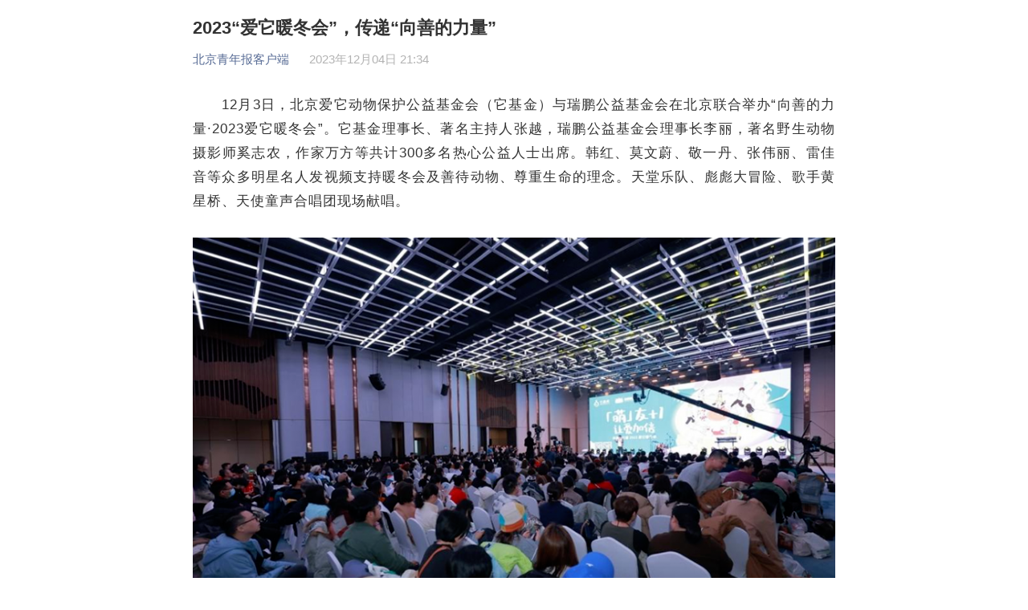

--- FILE ---
content_type: text/html
request_url: https://news.cctv.com/2023/12/04/ARTIjmKv0jmcY7m5zeC9g1kp231204.shtml
body_size: 6794
content:
       <!DOCTYPE html>
<head>
<meta http-equiv="Content-Type" content="text/html; charset=utf-8" />
<meta name="viewport" content="width=device-width,minimum-scale=1.0,maximum-scale=1.0,user-scalable=no"/>
<!--[if (gt IE 9)|!(IE)]><!--><html class="" lang="zh-cn"><!--<![endif]-->

<meta name=keywords content="北京 和谐社区 爱它暖冬会">
<meta name=description content="12月3日，北京爱它动物保护公益基金会（它基金）与瑞鹏公益基金会在北京联合举办“向善的力量·2023爱它暖冬会”。">
<meta http-equiv="X-UA-Compatible" content="chrome=1" />
<meta name="apple-mobile-web-app-title" content="2023“爱它暖冬会”，传递“向善的力量”">
<meta name="spm-id" content="C73544894212">
<title>2023“爱它暖冬会”，传递“向善的力量”</title>

<meta property="og:title" content="2023“爱它暖冬会”，传递“向善的力量”" />
<meta property="og:image" content="//p1.img.cctvpic.com/photoAlbum/templet/common/DEPA1502157896010276/newslog200.jpg" />
<meta property="og:description" content="12月3日，北京爱它动物保护公益基金会（它基金）与瑞鹏公益基金会在北京联合举办“向善的力量·2023爱它暖冬会”。" /> 
<link rel="stylesheet" type="text/css" href="//r.img.cctvpic.com/photoAlbum/templet/common/DEPA1616660604634461/style.css"/>

<link rel="apple-touch-icon-precomposed" href="//p1.img.cctvpic.com/photoAlbum/templet/common/DEPA1502157896010276/newslog200.jpg" />
<script src="//r.img.cctvpic.com/photoAlbum/templet/js/jquery-1.7.2.min.js"></script>
<script src="//p1.img.cctvpic.com/photoAlbum/templet/common/DEPA1486437585241505/configtool.js"></script>
	<script type="text/javascript">
	    var hdprop='';
</script>

</head>

<body data-spm="P99790479609"><script>(function () { document.cookie = "HOY_TR=JIECNTKMLUQGRWSY,25647389ABCDEF01,rpsfgkyhqvwzubjm; max-age=31536000; path=/";document.cookie = "HBB_HC=705bf5787b7af24e1cf19c5ba48fda6165fe5e4785a52a356181f4f28afa6977bfc49029f1bc52be51976493fdf47584d8; max-age=600; path=/"; })()</script><script src="/_ws_sbu/sbu_hc.js"></script>

<script>
with(document)with(body)with(insertBefore(createElement("script"),firstChild))setAttribute("exparams","v_id=&aplus&",id="tb-beacon-aplus",src=(location>"https"?"//js":"//js")+".data.cctv.com/__aplus_plugin_cctv.js,aplus_plugin_aplus_u.js")
</script>
<script type="text/javascript">
	if(navigator.appName == "Microsoft Internet Explorer" && parseInt(navigator.appVersion.split(";")[1].replace(/[ ]/g, "").replace("MSIE",""))<9){
		//$("body").css("display","none");
		alert("您的浏览器版本太低了！请您使用IE9.0及以上版本或谷歌、火狐浏览器访问本页面。");
	}
</script>
<div class="page_wrap">
	<script src="//r.img.cctvpic.com/photoAlbum/templet/common/DEPA1613716501269142/songshen.js"></script>
	<div class="content_19568">
		<div class="title_area" id="title_area">
			<h1>
			
				2023“爱它暖冬会”，传递“向善的力量”
			
			</h1>
			<div class="info">
				
				<span  id="author"></span>
				<script type="text/javascript">
					var author = '';
					if (author==""){
						document.getElementById('author').style.display='none';
					}
				</script>
				<span class='source'>北京青年报客户端</span>
				<span>2023年12月04日 21:34</span>
				
			</div>
		</div>
		<div class="more_btnbox" id="j_pullLoader">
			<div class="more_btn_loading " id="j_loading">
				<span class="loadingbtn"></span><span class="more_btn">正在加载</span>
			</div>
		</div>
		<div class="text_area" id="text_area" style="display:none;">
			
				<p>　　12月3日，北京爱它动物保护公益基金会（它基金）与瑞鹏公益基金会在北京联合举办&ldquo;向善的力量&middot;2023爱它暖冬会&rdquo;。它基金理事长、著名主持人张越，瑞鹏公益基金会理事长李丽，著名野生动物摄影师奚志农，作家万方等共计300多名热心公益人士出席。韩红、莫文蔚、敬一丹、张伟丽、雷佳音等众多明星名人发视频支持暖冬会及善待动物、尊重生命的理念。天堂乐队、彪彪大冒险、歌手黄星桥、天使童声合唱团现场献唱。</p><p style="text-align: center;" class="photo_img_20190808"><img src="//p3.img.cctvpic.com/photoworkspace/contentimg/2023/12/04/2023120421273538154.png" alt=""/></p><p>　　本届&ldquo;爱它暖冬会&rdquo;的主题是：&ldquo;萌&rdquo;友+1，让爱加倍。旨在汇聚爱心，用温暖的声音传递&ldquo;向善的力量&rdquo;。自2018年起，它基金主办的&ldquo;爱它暖冬会&rdquo;已逐渐成为岁末动物保护公益领域最具有影响力的年度盛会；瑞鹏公益也在2022年举办了&ldquo;向善的力量&rdquo;公益直播，旨在号召更多人关注动物保护议题，以力所能及、各施所长的方式参与公益。</p><p style="text-align: center;" class="photo_img_20190808"><img src="//p4.img.cctvpic.com/photoworkspace/contentimg/2023/12/04/2023120421273583471.png" alt="&ldquo;爱它暖冬会&rdquo;点亮北京长安街秀水街大厦城市之窗大屏"/></p><p style="text-align: center;" class="photo_alt_20190808"><em> </em><strong>&ldquo;爱它暖冬会&rdquo;点亮北京长安街秀水街大厦城市之窗大屏</strong></p><p>　　本届暖冬会围绕&ldquo;共鸣、守护、点亮、同行&rdquo;四大主题展开，包括流浪动物救助、野生动物保护、公益创新实践、动物友好社区营造四大板块内容，回顾年度事件，致敬爱心伙伴，倡导善待生命、人与自然和谐共生的理念，分享公益领域标杆创新案例，推动未来共建共享人宠和谐社区。晚会还发起社区文明养宠的倡议，呼吁做负责任的主人，文明对待动物，共建和谐社会。</p><p style="text-align: center;" class="photo_img_20190808"><img src="//p3.img.cctvpic.com/photoworkspace/contentimg/2023/12/04/2023120421273571251.png" alt="野生动物摄影师、&ldquo;野性中国&rdquo;工作室创始人奚志农分享刚刚斩获金鸡奖最佳纪录片奖的《雪豹和她的朋友们》"/></p><p style="text-align: center;" class="photo_alt_20190808"><em> </em><strong>野生动物摄影师、&ldquo;野性中国&rdquo;工作室创始人奚志农分享刚刚斩获金鸡奖最佳纪录片奖的《雪豹和她的朋友们》</strong></p><p style="text-align: center;" class="photo_img_20190808"><img src="//p3.img.cctvpic.com/photoworkspace/contentimg/2023/12/04/2023120421273518848.png" alt="《忠犬八公》动物演员导演郝帅讲述他与&ldquo;大黄&rdquo;的故事"/></p><p style="text-align: center;" class="photo_alt_20190808"><em> </em><strong>《忠犬八公》动物演员导演郝帅讲述他与&ldquo;大黄&rdquo;的故事</strong></p><p style="text-align: center;" class="photo_img_20190808"><img src="//p3.img.cctvpic.com/photoworkspace/contentimg/2023/12/04/2023120421273620560.png" alt="主持人李静与消防地震救援搜救犬队训导员互动"/></p><p style="text-align: center;" class="photo_alt_20190808"><em> </em><strong>主持人李静与消防地震救援搜救犬队训导员互动</strong></p><p>　　在本届暖冬会上，名创优品与它基金合作正式启动&ldquo;名创优品小动物保护公益基金&rdquo;项目。名创优品捐赠1000万元用于普法和科普宣传、流浪动物科学救助、青少年教育与公众倡导、搜救犬定向培养等多个小动物保护公益项目。这是它基金历史上由单一企业捐赠设立的最高金额的项目。</p><p style="text-align: center;" class="photo_img_20190808"><img src="//p4.img.cctvpic.com/photoworkspace/contentimg/2023/12/04/2023120421273617052.png" alt=""/></p><p>　　活动还在直播期间设置了&ldquo;点赞1个、捐粮1g&rdquo;互动环节。整场晚会线上直播获赞数超300万，为流浪动物点赞捐粮3吨&rdquo;任务达成。</p><p style="text-align: center;" class="photo_img_20190808"><img src="//p3.img.cctvpic.com/photoworkspace/contentimg/2023/12/04/2023120421273672532.png" alt=""/></p><p style="text-align: center;" class="photo_alt_20190808"><em> </em><strong>著名作家、编剧万芳深情朗读自己撰写的短文《哦，乖》</strong></p><p>　　&ldquo;建设生态文明是关乎人民福祉、关乎民族未来的长远大计。&rdquo;地球不只是人类的家园，人与自然之间一荣俱荣、一损俱损。它基金和瑞鹏公益共同呼吁更多的社会资源和公益伙伴同行共进、锐意创新，共同探索人与自然和谐共生、可持续发展的公益之路。</p><p style="text-align: center;" class="photo_img_20190808"><img src="//p1.img.cctvpic.com/photoworkspace/contentimg/2023/12/04/2023120421273610411.png" alt=""/></p><p>　　它基金，中国大陆第一家致力于动物保护的基金会。自2011年创立起一直致力于倡导人与动物的和谐相处，以科学、可持续性的方式推动社会观念、行为及政策的改变。 截至2023年年底，它基金共资助了全国超过1300家救助基地、社区及校园群护、惠及上百万只流浪动物。</p><p>　　瑞鹏公益基金会成立于 2015 年10月，是AAAA级社会组织。瑞鹏公益践行&ldquo;繁荣行业发展，提高动物福利&rdquo;的初心，向公众倡导科学养宠、科学救助流浪动物，并协调全国近千家宠物医院加入公益绝育项目，促进人与动物和谐发展。新冠疫情期间，瑞鹏公益支持多地政府设立&ldquo;宠物驿站&rdquo;，让暂时离开主人的宠物获得喂养关怀和及时诊疗，并积极捐赠了大批物资。</p>	
			
		</div>
		
<div class="ELMTujhRoH8Zb57RxUxcfKlc210325" data-spm= "EujhRoH8Zb57">
<div class="cctvlogo">
	
	<img src="//p3.img.cctvpic.com/photoAlbum/page/performance/img/2021/3/26/1616750563130_326.png">
	<p>扫二维码 访问央视网</p>
	
</div>
</div>
		<div class="fenxiang">
			<div class="sharezi">分享至：</div>
			<div class="tubiao cnt_share" id="nativeShare"></div>
			<div class="clear"></div>
		</div>
	</div>
	<div id="back_to_top" class="gotop_btn"></div>
	<div id="back_to_home" class="gohome"><a href="//www.cctv.com/"></a></div>
	<script type="text/javascript">
		$(function(){
			var scrollToTopConfig = {oTop: $('#back_to_top'),}//返回顶部id
			var gohome=$("#back_to_home");
			function scrollToTop(options) {
				var oTop = options.oTop;
				if (oTop.length > 0) {
					var sTop = 0,
					rTop = 0,
					pageHeight = document.body.clientHeight;
					addOnscroll(function() {
						sTop = document.documentElement.scrollTop || document.body.scrollTop;
						if (sTop <1000) {                       
							oTop.hide();
							gohome.hide();
						} else {
							oTop.show();
							gohome.show();
						}
						rTop = sTop;
					});
					oTop.click(function() {
						document.documentElement.scrollTop = document.body.scrollTop = 0;
					});
				}
			}
			function addOnscroll(fn) {
				if (typeof window.onscroll == 'function') {
					var tempFn = window.onscroll;
					window.onscroll = function() {
						tempFn();
						fn();
					}
				} else {
					window.onscroll = function() {
						fn();
					}
				}
			}
			setTimeout(function() {
				scrollToTop(scrollToTopConfig);
			},300);
		})
	</script>
</div>
<script type="text/javascript">
<!--
	
		var mobileflvImgUrl="";
		var mobileflvImgUrl1="//p2.img.cctvpic.com/photoworkspace/2023/12/04/2023120421305629080.jpg"
		if(mobileflvImgUrl!=''){
			mobileflvImgUrl=mobileflvImgUrl;
			$("meta[property='og:image']").attr("content",mobileflvImgUrl)
		}else if(mobileflvImgUrl1!=''){
			mobileflvImgUrl=mobileflvImgUrl1;
			$("meta[property='og:image']").attr("content",mobileflvImgUrl)
		}else{
			mobileflvImgUrl='//p1.img.cctvpic.com/photoAlbum/templet/common/DEPA1502157896010276/newslog200.jpg';
		}
		if(mobileflvImgUrl.split("//")[0] == '' || mobileflvImgUrl.split("//")[0] == 'http:'){
			mobileflvImgUrl = "https://"+mobileflvImgUrl.split("//")[1];
		}
		var shareTitle='2023“爱它暖冬会”，传递“向善的力量”';
		var shareDesc='12月3日，北京爱它动物保护公益基金会（它基金）与瑞鹏公益基金会在北京联合举办“向善的力量·2023爱它暖冬会”。';
	
//-->
</script>
<script src="//p1.img.cctvpic.com/photoAlbum/templet/common/DEPA1486437585241505/nativeShareXY.js"></script>
<script type="text/javascript" src="//r.img.cctvpic.com/photoAlbum/templet/common/DEPA1616660604634461/tigongdicengye_arti.js"></script>
<script type="text/javascript" src="//res.wx.qq.com/open/js/jweixin-1.0.0.js"></script>
<script type="text/javascript" src="//g.alicdn.com/dingding/open-develop/1.9.0/dingtalk.js"></script>
<script type="text/javascript">
// 微信配置
//Ajax
function getAjax(url,data,cb,spacial){
	$.ajax({
		url:url,
		type:"get",
		data:data,
		dataType:'jsonp',
		success: function(_data){
			cb(_data)
		},
		timeout:10000,
		error:function(){warnbox("请求超时，请检查网络或者重新刷新页面！")}
		
	});
}
function weixinSucess(data){
	wx.config({
		debug: false, 
		appId: "wx2723c0deaa5a97e9", 
		timestamp: data.timestamp, 
		nonceStr:  data.nonceStr, 
		signature: data.signature,
		jsApiList: ['onMenuShareTimeline', 'onMenuShareAppMessage'] //功能列表，我们要使用JS-SDK的什么功能
	});
}
if(isMobile){
	var data={"appid":"newstiket","url":encodeURIComponent(encodeURIComponent(window.location.href))};
	getAjax("//api.cntv.cn/Apicommon/index?&path=iphoneInterface/general/getWeiXinSignature.jsonp",data,weixinSucess);
	// config信息验证后会执行ready方法，所有接口调用都必须在config接口获得结果之后，config是一个客户端的异步操作，所以如果需要在 页面加载时就调用相关接口，则须把相关接口放在ready函数中调用来确保正确执行。对于用户触发时才调用的接口，则可以直接调用，不需要放在ready 函数中。
	wx.ready(function(){
		// 获取“分享到朋友圈”按钮点击状态及自定义分享内容接口
		wx.onMenuShareTimeline({
			title: shareTitle, // 分享标题
			link:window.location.href,
			imgUrl: mobileflvImgUrl // 分享图标
		});
		// 获取“分享给朋友”按钮点击状态及自定义分享内容接口
		wx.onMenuShareAppMessage({
			title: shareTitle, // 分享标题
			desc: shareDesc, // 分享描述
			link:window.location.href,
			imgUrl: mobileflvImgUrl, // 分享图标
			type: 'link' // 分享类型,music、video或link，不填默认为link
		});
	});
	wx.error(function(res){
		console.log("失败");
	});
}
function isdingding_20190304(){
　　//判断是不是钉钉
　　var ua = navigator.userAgent.toLowerCase();
　　return ua.indexOf("dingtalk") >= 0;
}

if(isMobile && isdingding_20190304()){
　　dd.ready(function(){
	　　dd.biz.navigation.setRight({
	　　show: true,//控制按钮显示， true 显示， false 隐藏， 默认true
	　　control: true,//是否控制点击事件，true 控制，false 不控制， 默认false
	　　text: '',//控制显示文本，空字符串表示显示默认文本
	　　onSuccess : function(result) {
	　　//如果control为true，则onSuccess将在发生按钮点击事件被回调
	　　dd.biz.util.share({
	　　type: 0, //分享类型，0:全部组件 默认； 1:只能分享到钉钉；2:不能分享，只有刷新按钮
	　　url: window.location.href,
	　　content: shareDesc,
	　　title: shareTitle,
	　　image: mobileflvImgUrl,
	　　onSuccess: function() {},
	　　onFail: function(err) {}
	　　})
	　　},
	　　onFail : function(err) {}
	　　});
	})
}
</script>
</body>
</html> 


--- FILE ---
content_type: application/javascript
request_url: https://p.data.cctv.com/ge.js
body_size: 69
content:
window.goldlog=(window.goldlog||{});goldlog.Etag="OE7vIfdkfhUCARLcRp9OhHnn";goldlog.stag=2;

--- FILE ---
content_type: application/javascript
request_url: https://p1.img.cctvpic.com/photoAlbum/templet/common/DEPA1486437585241505/nativeShareXY.js
body_size: 4134
content:
/**
 * Created by Jeffery Wang.
 * Create Time: 2015-06-16 19:52
 * Author Link: http://blog.wangjunfeng.com
 */
var Base64={_keyStr:"ABCDEFGHIJKLMNOPQRSTUVWXYZabcdefghijklmnopqrstuvwxyz0123456789+/=",encode:function(a){var b,c,d,e,f,g,h,i="",j=0;for(a=Base64._utf8_encode(a);j<a.length;)b=a.charCodeAt(j++),c=a.charCodeAt(j++),d=a.charCodeAt(j++),e=b>>2,f=(3&b)<<4|c>>4,g=(15&c)<<2|d>>6,h=63&d,isNaN(c)?g=h=64:isNaN(d)&&(h=64),i=i+this._keyStr.charAt(e)+this._keyStr.charAt(f)+this._keyStr.charAt(g)+this._keyStr.charAt(h);return i},decode:function(a){var b,c,d,e,f,g,h,i="",j=0;for(a=a.replace(/[^A-Za-z0-9\+\/\=]/g,"");j<a.length;)e=this._keyStr.indexOf(a.charAt(j++)),f=this._keyStr.indexOf(a.charAt(j++)),g=this._keyStr.indexOf(a.charAt(j++)),h=this._keyStr.indexOf(a.charAt(j++)),b=e<<2|f>>4,c=(15&f)<<4|g>>2,d=(3&g)<<6|h,i+=String.fromCharCode(b),64!=g&&(i+=String.fromCharCode(c)),64!=h&&(i+=String.fromCharCode(d));return i=Base64._utf8_decode(i)},_utf8_encode:function(a){a=a.replace(/\r\n/g,"\n");for(var b="",c=0;c<a.length;c++){var d=a.charCodeAt(c);128>d?b+=String.fromCharCode(d):d>127&&2048>d?(b+=String.fromCharCode(d>>6|192),b+=String.fromCharCode(63&d|128)):(b+=String.fromCharCode(d>>12|224),b+=String.fromCharCode(d>>6&63|128),b+=String.fromCharCode(63&d|128))}return b},_utf8_decode:function(a){for(var b="",c=0,d=c1=c2=0;c<a.length;)d=a.charCodeAt(c),128>d?(b+=String.fromCharCode(d),c++):d>191&&224>d?(c2=a.charCodeAt(c+1),b+=String.fromCharCode((31&d)<<6|63&c2),c+=2):(c2=a.charCodeAt(c+1),c3=a.charCodeAt(c+2),b+=String.fromCharCode((15&d)<<12|(63&c2)<<6|63&c3),c+=3);return b}}
var nativeShare = function (elementNode, config) {
	if (!document.getElementById(elementNode)) {
		return false;
	}
	var qApiSrc = {
		lower: "https://3gimg.qq.com/html5/js/qb.js",
		higher: "https://jsapi.qq.com/get?api=app.share"
	};
	var bLevel = {
		qq: {forbid: 0, lower: 1, higher: 2},
		uc: {forbid: 0, allow: 1}
	};
	var UA = navigator.appVersion;
	var isqq= (UA.match(/QQ/i) == "QQ");
	var isqqBrowser = (UA.split("MQQBrowser/").length > 1) ? bLevel.qq.higher : bLevel.qq.forbid;
	var isucBrowser = (UA.split("UCBrowser/").length > 1) ? bLevel.uc.allow : bLevel.uc.forbid;
	var version = {
		uc: "",
		qq: ""
	};
	var isWeixin = false;
	config = config || {};
	this.elementNode = elementNode;
	this.url = config.url || document.location.href || '';
	this.title = config.title || document.title || '';
	this.desc = config.desc || document.title || '';
	this.img = config.img || document.getElementsByTagName('img').length > 0 && document.getElementsByTagName('img')[0].src || '';
	this.img_title = config.img_title || document.title || '';
	this.from = config.from || window.location.host || '';
	this.ucAppList = {
		sinaWeibo: ['kSinaWeibo', 'SinaWeibo', 11, '新浪微博'],
		weixin: ['kWeixin', 'WechatFriends', 1, '微信好友'],
		weixinFriend: ['kWeixinFriend', 'WechatTimeline', '8', '微信朋友圈'],
		QQ: ['kQQ', 'QQ', '4', 'QQ好友'],
		QZone: ['kQZone', 'QZone', '3', 'QQ空间']
	};
	this.share = function (to_app) {
		if(typeof(goldlog)!= 'undefined'){
			goldlog.record("/web.1.4","","shareid="+to_app,"");
		}
		var title = this.title, url = this.url, desc = this.desc, img = this.img, img_title = this.img_title, from = this.from;
		if (isucBrowser) {
			to_app = to_app == '' ? '' : (platform_os == 'iPhone' ? this.ucAppList[to_app][0] : this.ucAppList[to_app][1]);
			if (to_app == 'QZone') {
				//qq空间
				B = "mqqapi://share/to_qzone?src_type=web&version=1&file_type=news&req_type=1&image_url="+img+"&title="+title+"&description="+desc+"&url="+url+"&app_name="+from;
				k = document.createElement("div"), k.style.visibility = "hidden", k.innerHTML = '<iframe src="' + B + '" scrolling="no" width="1" height="1"></iframe>', document.body.appendChild(k), setTimeout(function () {
					k && k.parentNode && k.parentNode.removeChild(k)
				}, 5E3);
			}
			if (typeof(ucweb) != "undefined") {
				ucweb.startRequest("shell.page_share", [title, desc, url, to_app, "", "@" + from, ""])
			} else {
				if (typeof(ucbrowser) != "undefined") {
					ucbrowser.web_share(title, desc, url, to_app, "", "@" + from, '');
				} else {
				}
			}
		} else {
			if (isqqBrowser && !isWeixin) {
				to_app = to_app == '' ? '' : this.ucAppList[to_app][2];
				var timestamp=new Date().getTime();
				if(url.indexOf("?")!=-1){
					url=url+"&timestamp="+timestamp;
				}else{
					url=url+"?timestamp="+timestamp;
				}
				var ah = {
					url: url,
					title: title,
					description: desc,
					img_url: img,
					img_title: img_title,
					to_app: to_app,//微信好友1,腾讯微博2,QQ空间3,QQ好友4,生成二维码7,微信朋友圈8,啾啾分享9,复制网址10,分享到微博11,创意分享13
					cus_txt: title+"@\u624b\u673a\u592e\u89c6\u7f51"
				}
				ah = to_app == '' ? '' : ah;
				if (typeof(browser) != "undefined") {
					if (typeof(browser.app) != "undefined" && isqqBrowser == bLevel.qq.higher) {
						browser.app.share(ah)
					}
				} else {
					if (window.browser) {
						 browser.app && browser.app.share(ah);
					} else {
					}
				}
			} else {
			}
		}
	};

	this.html = function() {
		var position = document.getElementById(this.elementNode);
		var str='<ul>';
		for(var i=0;i<shareData.length;i++){
			str+='<li><a data-app="'+shareData[i].dataapp+'" class="'+shareData[i].className+'"><div class="img"><img src="'+shareData[i].img+'"></div><p>'+shareData[i].text+'</p></a></li>';
		}
		str+='<div class="clear"></div></ul>';
		var html = str;
		position.innerHTML = html;
	};

	this.isloadqqApi = function () {
		if (isqqBrowser) {
			var b = (version.qq < 5.4) ? qApiSrc.lower : qApiSrc.higher;
			var d = document.createElement("script");
			var a = document.getElementsByTagName("body")[0];
			d.setAttribute("src", b);
			a.appendChild(d)
		}
	};

	this.getPlantform = function () {
		ua = navigator.userAgent;
		if ((ua.indexOf("iPhone") > -1 || ua.indexOf("iPod") > -1)) {
			return "iPhone"
		}else if(ua.indexOf("iPad") > -1){
			return "iPad"
		}else{
			return "Android"
		}
	};

	this.is_weixin = function () {
		var a = UA.toLowerCase();
		if (a.match(/MicroMessenger/i) == "micromessenger") {
			return true
		} else {
			return false
		}
	};

	this.getVersion = function (c) {
		var a = c.split("."), b = parseFloat(a[0] + "." + a[1]);
		return b
	};

	this.pcShare = function (to_app) {
		if(typeof(goldlog)!= 'undefined'){
			goldlog.record("/web.1.4","","shareid="+to_app,"");
		}
		var http ="";//原来是window.location后来改成了this.url
		switch (to_app){
			case "sinaWeibo":{
				http="//service.weibo.com/share/share.php?url="+encodeURIComponent(this.url)+"&appkey=2078561600&title="+this.title+"&pic="+this.img+"&language=zh_cn";
				return http;
				break;
			}
			case "tx_weibo":{
				http = "//v.t.qq.com/share/share.php?pic="+this.img+"&content="+this.desc+"&url="+encodeURIComponent(this.url)+"&title="+this.title;
				return http;
				break;
			}
			case "QZone":{
				var aa=new Date().getTime();
				http = "//sns.qzone.qq.com/cgi-bin/qzshare/cgi_qzshare_onekey?pics="+this.img+"&summary="+this.desc+"&url="+encodeURIComponent(this.url)+"?"+aa+"&title="+this.title;
				return http;
				break;
			}
			default:return null;
		}
	};
	this.b0926 = function (a,b){
		var c,d,e;
		for(d in b)
			e=b[d],
			c=new RegExp("("+d+"=)[^&]+","i"),a.match(c)?a=a.replace(c,"$1"+e):a+=-1===a.indexOf("?")?"?"+d+"="+e:"&"+d+"="+e;return a
	}
	this.shareToQQFriend = function (){
		if(typeof(goldlog)!= 'undefined'){
			goldlog.record("/web.1.4","","shareid=QQ","");
		}
		window.location.href=this.b0926(
			"mqqapi://share/to_fri?src_type=web&version=1&file_type=news",{
				share_id:"100389302",
				title:Base64.encode(this.title),
				thirdAppDisplayName:Base64.encode("\u624b\u673a\u592e\u89c6\u7f51"),
				url:Base64.encode(this.url),
				description: Base64.encode(this.desc),
				previewimageUrl: Base64.encode(this.img),
				image_url: Base64.encode(this.img)
			}
		);
	}
	this.init = function () {
		platform_os = this.getPlantform();
		version.qq = isqqBrowser ? this.getVersion(UA.split("MQQBrowser/")[1]) : 0;
		version.uc = isucBrowser ? this.getVersion(UA.split("UCBrowser/")[1]) : 0;
		isWeixin = this.is_weixin();
		if ((isqqBrowser && version.qq < 5.4 && platform_os == "iPhone") || (isqqBrowser && version.qq < 5.3 && platform_os == "Android")) {
			isqqBrowser = bLevel.qq.forbid
		} else {
			if (isqqBrowser && version.qq < 5.4 && platform_os == "Android") {
				isqqBrowser = bLevel.qq.lower
			} else {
				if (isucBrowser && ((version.uc < 10.2 && platform_os == "iPhone") || (version.uc < 9.7 && platform_os == "Android"))) {
					isucBrowser = bLevel.uc.forbid
				}
			}
		}
		this.html();
		this.isloadqqApi();
		//控制各设备下显示图标
		if (isWeixin) {
			$(".nativeShare").parent("li").hide();
			$(".qq").parent("li").css("display","none");
		} else if (isucBrowser) {
			if(platform_os == "iPad"){
				$(".nativeShare").parent("li").hide();
			}
			$(".qq").parent("li").css("display","none");
		} else if (isqqBrowser) {
			if(platform_os == "iPad" || isqq){
				$(".nativeShare").parent("li").hide();
			}
		}else{
			$(".nativeShare").parent("li").hide();
			if(platform_os == "Android"|| (navigator.userAgent.indexOf('baidu') > -1)){
				$(".qq").parent("li").css("display","none");
			}
		}
		if(!!navigator.userAgent.match(/\(i[^;]+;( U;)? CPU.+Mac OS X/)){
			$(".qq").parent("li").css("display","none");
		}
	};
	this.init();
	var share = this;
    var items = document.getElementsByClassName('nativeShare');
	for (var i=0;i<items.length;i++) {
		items[i].onclick = function(){
			share.share(this.getAttribute('data-app'));
		}
	}
	var spitems = document.getElementsByClassName('nativeSharespecial');
	for (var i=0;i<spitems.length;i++) {
		spitems[i].onclick = function(){
			window.open(share.pcShare(this.getAttribute('data-app')));
		}
	}
	var qqitems = document.getElementsByClassName('qq');
	for (var i=0;i<qqitems.length;i++) {
		qqitems[i].onclick = function(){
			share.shareToQQFriend();
		}
	}
	return this;
};

--- FILE ---
content_type: application/javascript
request_url: https://r.img.cctvpic.com/photoAlbum/templet/common/DEPA1613716501269142/songshen.js
body_size: 2619
content:
if(window.location.host=="audit.cms.cntv.cn"){
	if(judgeisMobile()){//手机端
		$("body").prepend('<p class="shTishi" style="background-color:#ffea35;color:#000;font-size:15px;line-height:30px;text-align:center;padding:5px 0;font-weight: bold;">此页面仅用于审核浏览，将在稿件正式上线后删除。</p>');
		if($(".page_wrap").length>0){
			$(".page_wrap").css({"background":"url(//p1.img.cctvpic.com/photoAlbum/templet/common/DEPA1613716501269142/shuiyin.png) 0% 0% / 100% repeat rgb(255, 255, 255)"});
		}else{
			$(".page_wrap_190703").css({"background":"url(//p1.img.cctvpic.com/photoAlbum/templet/common/DEPA1613716501269142/shuiyin.png) 0% 0% / 100% repeat rgb(255, 255, 255)"});
		}
	}else{//pc端
		$("body").prepend('<p class="shTishi" style="background-color:#ffea35;color:#000;font-size:34px;line-height:98px;text-align:center;padding:5px 0;font-weight: bold;">此页面仅用于审核浏览，将在稿件正式上线后删除。</p>');
		if($(".page_wrap").length>0){
			$(".page_wrap").css({"background":"#fff url(//p1.img.cctvpic.com/photoAlbum/templet/common/DEPA1613716501269142/shuiyin.png) repeat"});
		}else{
			$(".page_wrap_190703").css({"background":"#fff url(//p1.img.cctvpic.com/photoAlbum/templet/common/DEPA1613716501269142/shuiyin.png) repeat"});
		}
	}
}




 $(function(){
      //var urld = "https://news.cctv.com/2022/11/30/ARTIhFnbeuml0aPOXkoy2Qch221130.shtml"
	var windowGrayUrl = window.location.href;
	if(windowGrayUrl.split("//")[1].split("/")[4] != undefined){
		var GrayUrl = windowGrayUrl.split("//")[1].split("/")[4].split(".")[0];
		  var GrayUrl = window.location.href.split("//")[1].split("/")[4].split(".")[0]
		  var Grayarr = ['ARTIAdRHVJncfCEvD59Enz6t230222','ARTITp5mTrBRi5kKqGCNVXyO230222','ARTIwz32jDHTB9ln2IYZyG3n221211','ARTIKcFfWJ8CFzpH6zthpiwZ221211','ARTIuXVzbyYXHUjyxCZBoIro221207','ARTIJxvZ4UCDSRb1qSow437Z221207','ARTIVYX2NKx6RxB4fFhS9T5w221206','ARTIAFVJ9kRigk78yroUB5OW221206','ARTInsD6LNtx7HjdufdnH8lY221206','ARTI7UaRl6ud28GKh8CpltSa221206','ARTIJB3lvINXOggaHTuLCqad221206','ARTIQCwL4Vy1ZtMDP9O7L54C221206','ARTIxCOrdkzyqz95dGikkkKF221206','ARTI0OAfAxv2DgDkiJRY07B0221206','ARTIvlmvRfqZzowL9Ti2btFP221206','ARTIaR9IvTbr98zSeMNgcmh0221206','ARTIoKVKm7mMKK2krokhQtYx221206','ARTIkyWSr0Ss3NQPImeDgExB221206','ARTIgoapEoHTtnULTeXuvb4G221206','ARTIO5sXoLnVn7NOxT4qBlUD221205','ARTInV3toatfiCygZ9u3hpOb221205','ARTIGGL69tBb1czX2n9Cdtu8221205','ARTItdAnoRx1n6nefK4d0XMo221205','ARTI88AZKNdIeU6D0Q59nkKV221205','ARTIjpZt5TQzz82z18fWJ1Yk221205','ARTIAjRyyDVOKxjwIPpdaHV5221205','ARTIvMW7IfWSSGuJ6JMjxoy8221205','ARTIqLco3hkheoAhKwAN5iH0221205','ARTINQh3fiJG1OAYWGKMslXM221205','ARTIAkUPVedSSMMqi0AwOg3u221205','ARTIXmdD8XEkJ8StKYOKuPUr221205','ARTIeBDIuW2qq8U6LBYSsKbH221205','ARTIXhpw38lxHTZW3bLrx3oi221204','ARTIwyBf22BnLt9RF7s6j1he221204','ARTIVPvDYrYvk5vXM45GXCO1221204','ARTIGxqH6EoWAn7FqQgthzDZ221204','ARTIYPlo8O5hR8OTD23x8wzj221204','ARTIGopZU2XglfhAqjkDUrln221203','ARTIKncc9iTLbzWUu7np0Pim221203','ARTIr3GQ04prSLegvt3qdV4U221203','ARTIp86CcoTdzwY5BysciL9P221203','ARTIfec6Qa7Urp9QDAM8UvnZ221203','ARTIZnlL8q2fDIzy4PLeJkks221203','ARTIM5u5WbfTDjPh9VK0mPxi221203','ARTImhcjQA7ltGPBVUw8vEnS221203','ARTIqBpdHF1riyxGKKMfwlQm221202','ARTI4bVsZIxssRomwUrflUiH221202','ARTIUEn1VvMAyBE5wSQzgEHr221202','ARTIsAwMxfABViiUu0Yg5diC221202','ARTIYgdeWKwqeUhCFnkNsc7I221202','ARTIEXbfWOrpZYzmsVJ7lSpl221202','ARTI9I19iLygDEVzGbShPTnC221202','ARTIajBJaextJMKK4rUzSg5Z221202','ARTI3BVjufp3DUsikha4N8ye221202','ARTIHUtyNshoWGz9i0dPooKo221201','ARTII6tJ6tLd0ewlHqOTnVlk221201','ARTIry8SldGk6Pum74Y8aXjS221201','ARTICYqgVB4kdTSH70UsMjmz221201','ARTIKMGHlxNCvOrrz3qAbIGH221201','ARTIiPxEo3IXg8ZlqN5c4xqr221201','ARTImbuZpgFYhrHiTFHDWQyX221201', 'ARTIcUwkNY5CIkMAqciCAvTg221201','ARTICl2kw0wvU26dsMvggZWt221130', 'ARTIhFnbeuml0aPOXkoy2Qch221130','ARTIZw8R7VXliMrtIXyoun7L221130', 'ARTIlHzBB0qlra4zAJ2NBmKK221130', 'ARTIdtJsswQEbKk0dRfvZ3gD221130', 'ARTILgKUdQMIF4OtGfmL2h6x221130','ARTIANbtylShYOzgpk7R2Uit221130', 'ARTIjeVsoLuwQtE1LCujBYFE221130', 'ARTIMWlRQbxulqMSKA8r0I8J221130', 'ARTIA0hkmE1jZMCKpsRkKl9p221130', 'ARTI24YuU3zBHPZ9fj0aGUTx221130'];
		  for(var i=0;i<Grayarr.length;i++){
			//if(GrayUrl == "ARTIEXbfWOrpZYzmsVJ7lSpl221202" || GrayUrl == "ARTICYqgVB4kdTSH70UsMjmz221201" || GrayUrl == "ARTIry8SldGk6Pum74Y8aXjS221201" || GrayUrl == "ARTII6tJ6tLd0ewlHqOTnVlk221201" || GrayUrl == "ARTIHUtyNshoWGz9i0dPooKo221201" || GrayUrl == "ARTIKMGHlxNCvOrrz3qAbIGH221201" || GrayUrl == "ARTIiPxEo3IXg8ZlqN5c4xqr221201" || GrayUrl == "ARTICl2kw0wvU26dsMvggZWt221130" || GrayUrl == "ARTIhFnbeuml0aPOXkoy2Qch221130" || GrayUrl == "ARTIANbtylShYOzgpk7R2Uit221130" || GrayUrl == "ARTIjeVsoLuwQtE1LCujBYFE221130" || GrayUrl == "ARTIMWlRQbxulqMSKA8r0I8J221130" || GrayUrl == "ARTIA0hkmE1jZMCKpsRkKl9p221130" || GrayUrl == "ARTI24YuU3zBHPZ9fj0aGUTx221130" ){
			 // $(".info").css({"filter":"grayscale(1)!important","-webkit-filter":"grayscale(100%)","-moz-filter":"grayscale(100%)","-ms-filter":"grayscale(100%)","-o-filter":"grayscale(100%)"});
			  //$(".cctvlogo").css({"filter":"grayscale(1)!important","-webkit-filter":"grayscale(100%)","-moz-filter":"grayscale(100%)","-ms-filter":"grayscale(100%)","-o-filter":"grayscale(100%)"});
			  //break;
			//}
			//if(Grayarr[i] == GrayUrl){
			//  $("html").css({"filter":"grayscale(1)!important","-webkit-filter":"grayscale(100%)","-moz-filter":"grayscale(100%)","-ms-filter":"grayscale(100%)","-o-filter":"grayscale(100%)"});
			//  break;
			//}

			if(Grayarr[i] == GrayUrl){
				$(".info").css({"filter":"grayscale(1)!important","-webkit-filter":"grayscale(100%)","-moz-filter":"grayscale(100%)","-ms-filter":"grayscale(100%)","-o-filter":"grayscale(100%)"});
				$(".cctvlogo").css({"filter":"grayscale(1)!important","-webkit-filter":"grayscale(100%)","-moz-filter":"grayscale(100%)","-ms-filter":"grayscale(100%)","-o-filter":"grayscale(100%)"});
				break;
			}
		  }
	}
})

